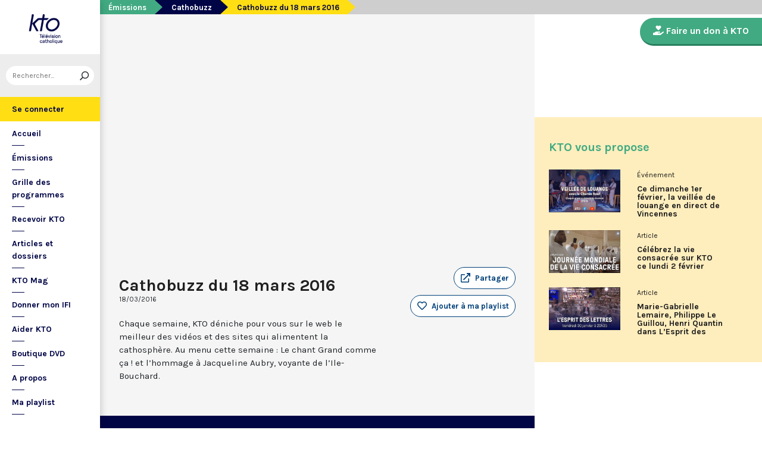

--- FILE ---
content_type: text/html; charset=utf-8
request_url: https://www.ktotv.com/video/00103177/cathobuzz-du-18-mars-2016
body_size: 4769
content:
<!DOCTYPE HTML>
<html lang="fr-FR">
    <head>
        <meta charset="UTF-8" />
        <meta name="viewport" content="width=device-width, initial-scale=1, shrink-to-fit=no" />
        <meta name="description" content="Chaque semaine, KTO déniche pour vous sur le web le meilleur des vidéos et des sites qui alimentent la cathosphère. Au menu cette semaine : Le chant Grand comme ça ! et l’hommage à Jacqueline Aubry, voyante de l’Ile-Bouchard." />
        <meta name="keywords" content="KTO, télévision catholique, Cathobuzz du 18 mars 2016,  " />
        <meta property="og:site_name" content="KTO TV" />
        <meta property="og:description" content="Chaque semaine, KTO déniche pour vous sur le web le meilleur des vidéos et des sites qui alimentent la cathosphère. Au menu cette semaine : Le chant Grand comme ça ! et l’hommage à Jacqueline Aubry, voyante de l’Ile-Bouchard." />
        <meta property="og:locale" content="fr_FR" />
        <meta property="og:type" content="video.other" />
        <meta property="og:url" content="https://www.ktotv.com/video/00103177/cathobuzz-du-18-mars-2016" />
        <meta property="og:title" content="Cathobuzz du 18 mars 2016 — KTOTV" />
        <meta property="og:image" content="https://img.youtube.com/vi/cNB8hyE_SQw/hqdefault.jpg" />
                                <meta property="og:video:release_date" content="2016-03-18" />                        <title>Cathobuzz du 18 mars 2016 — KTOTV</title>
        <link rel="shortcut icon" type="image/x-icon" href="/favicon.png" />
        <link rel="icon" sizes="16x16 32x32 64x64" href="/favicon.png" />
        <link rel="apple-touch-icon" href="/img/logo_fond_blanc-v2.png" />
        <link rel="canonical" href="https://www.ktotv.com/video/00103177/cathobuzz-du-18-mars-2016" />
        <link rel="alternate" title="KTOTV RSS" href="https://www.ktotv.com/rss" type="application/rss+xml" />
        <link rel="preconnect" href="https://fonts.googleapis.com">
        <link rel="preconnect" href="https://fonts.gstatic.com" crossorigin>
        <link href="https://fonts.googleapis.com/css2?family=Karla:ital,wght@0,400;0,700;1,400;1,700&display=swap" rel="stylesheet">
        <!-- Google Tag Manager -->
        <script>(function(w,d,s,l,i){w[l]=w[l]||[];w[l].push({'gtm.start':
                    new Date().getTime(),event:'gtm.js'});var f=d.getElementsByTagName(s)[0],
                j=d.createElement(s),dl=l!='dataLayer'?'&l='+l:'';j.async=true;j.src=
                'https://www.googletagmanager.com/gtm.js?id='+i+dl;f.parentNode.insertBefore(j,f);
            })(window,document,'script','dataLayer','GTM-WV9PW3B');</script>
        <!-- End Google Tag Manager -->
        <script src="https://donner.ktotv.com/libs.iraiser.eu/libs/payment/frame/1.5/IRaiserFrame.js"></script>
        <link rel="stylesheet" href="/build/common.342d7a41.css">
        <link rel="stylesheet" href="/build/front.bfa45e5d.css">
            </head>
    <body id="front_video_show" class="">
    <!-- Google Tag Manager (noscript) -->
    <noscript><iframe src="https://www.googletagmanager.com/ns.html?id=GTM-WV9PW3B"
                      height="0" width="0" style="display:none;visibility:hidden"></iframe></noscript>
    <!-- End Google Tag Manager (noscript) -->
                    <div class="app-aside">
                <div class="menu-container">
                    <span id="reduce">
                        <span class="element-not-reduced">
                            Réduire le menu&nbsp;<i class="far fa-angle-double-left"></i>
                        </span>
                        <div class="element-reduced">
                            <i class="far fa-bars"></i>
                        </div>
                    </span>
                    <a href="/" title="Accéder à la page d'accueil" class="d-block text-center">
                        <img alt="Logo de KTO" src="/img/logo-ktotv.png" id="logo" width="168" height="153" />
                        <img alt="Logo de KTO" src="/img/logo-kto-mobile-v2.png" id="logo-mobile" width="75" height="47" />
                    </a>
                                            <div class="container-search">
                            <div class="element-not-reduced"><div id="vue_search_preview_app"></div></div>
                            <div class="element-reduced"><i class="fas fa-search togglReduce"></i></div>
                        </div>
                                        

<ul id="menu"><li id="account" class="keep"><a href="javascript:;" class="login-action"><span class="element-not-reduced" id="login-label">Se connecter</span><div class="element-reduced"><i class="fas fa-user"></i></div><span id="notifications"></span></a></li><li class="keep"><a href="/" title="Accéder à la page d'accueil"><span class="element-not-reduced">Accueil</span><div class="element-reduced"><i class="fas fa-home"></i></div></a></li><li><a href="/emissions" title="Émissions" class="">
            Émissions
        </a><ul class="children"><li><a href="/emissions#priere" title="Prière" class="">
            Prière
        </a></li><li><a href="/emissions#eclairages" title="Eclairages" class="">
            Eclairages
        </a></li><li><a href="/emissions#visages-eglise" title="Visages de l&#039;Église" class="">
            Visages de l&#039;Église
        </a></li></ul></li><li><a href="/guide/" title="Grille des programmes" class="">
            Grille des programmes
        </a></li><li><a href="/page/recevoir-kto" title="Recevoir KTO" class="">
            Recevoir KTO
        </a></li><li><a href="/articles" title="Articles et dossiers" class="">
            Articles et dossiers
        </a></li><li><a href="/page/ktomag" title="KTO Mag" class="">
            KTO Mag
        </a></li><li><a href="/page/aider-kto-ifi" title="Donner mon IFI" class="">
            Donner mon IFI
        </a></li><li><a href="#" title="Aider KTO" class="">
            Aider KTO
        </a><ul class="children"><li><a href="/page/aider-kto" title="Faire un don à KTO" class="">
            Faire un don à KTO
        </a></li><li><a href="/donner-depuis-l-afrique" title="Faire un don depuis la Côte d&#039;Ivoire" class="">
            Faire un don depuis la Côte d&#039;Ivoire
        </a></li><li><a href="/page/legs-et-donations" title="Legs, donations et Assurances vie" class="">
            Legs, donations et Assurances vie
        </a></li><li><a href="/page/devenir-ambassadeur" title="Devenir Ambassadeur" class="">
            Devenir Ambassadeur
        </a></li><li><a href="/page/fondation-kto" title="Fondation KTO" class="">
            Fondation KTO
        </a></li></ul></li><li><a href="/page/dvd" title="Boutique DVD" class="">
            Boutique DVD
        </a></li><li><a href="/page/presentation" title="A propos" class="">
            A propos
        </a><ul class="children"><li><a href="/page/contact" title="Contact" class="">
            Contact
        </a></li><li><a href="/page/presentation" title="Présentation de la chaîne" class="">
            Présentation de la chaîne
        </a></li><li><a href="/page/mentions-legales" title="Mentions légales" class="">
            Mentions légales
        </a></li></ul></li><li><a href="javascript:;" class="toggle-playlist" id="toggle-playlist">Ma playlist</a></li></ul>
                </div>
            </div>
            <div class="app-notifications">
                <div class="notification-wrapper" id="vue_notification_panel"></div>
            </div>
            <div class="app-playlist" id="playlist-modal">
                <div id="close-modal">
                    <i class="fal fa-times"></i>
                </div>
                <div class="playlist-wrapper" id="vue_playlist_panel" nb_videos="12" direction="vertical"></div>
            </div>
            <div class="app-content">
                <div class="modal fade" id="loginModal" tabindex="-1" role="dialog" aria-hidden="true">
                    <div class="modal-dialog modal-dialog-centered" role="document">
                        <div class="modal-content">
                            <div class="modal-body">
                                <div class="login-form">
                                    <div id="vue_login_app"></div>
                                </div>
                            </div>
                        </div>
                    </div>
                </div>
                                                                            <nav aria-label="breadcrumb">
                            <ol class="breadcrumb" typeof="BreadcrumbList" vocab="https://schema.org/">
        <li class="breadcrumb-item" property="itemListElement" typeof="ListItem">
            <span property="name">
                <a href="/emissions" property="item" typeof="WebPage">Émissions</a>
            </span>
            <meta property="position" content="0" />
        </li>
        <li class="breadcrumb-item" property="itemListElement" typeof="ListItem">
            <span property="name">
                <a href="/emissions/cathobuzz" property="item" typeof="WebPage">Cathobuzz</a>
            </span>
            <meta property="position" content="1" />
        </li>
        <li class="breadcrumb-item active" aria-current="page" property="itemListElement" typeof="ListItem">
            <span property="name" data-nav="no-link">Cathobuzz du 18 mars 2016</span>
            <meta property="position" content="2" />
        </li>
    </ol>
                    </nav>
                                                        <div class="content-container">
        <div class="container-fluid" id="videoContainer">
                        <div id="block-video">
                            <div id="YT-player-container" class="embed-responsive embed-responsive-16by9">
            <div id="YT-player" data-id="cNB8hyE_SQw"></div>
        </div>
        <div id="YT-player-alt" style="display: none">

            <div class="podcast-player-heading">
                <span class="icon"><i class="fal fa-podcast"></i></span>
                <span class="title">Écouter l'émission</span>
                <span class="duration">00:07:03</span>
            </div>
            <div class="podcast-player-thumbnail">
                <div class="podcast-player-thumbnail">
                                                <img src="https://img.youtube.com/vi/cNB8hyE_SQw/hqdefault.jpg" alt="Cathobuzz du 18 mars 2016">
                                    </div>
            </div>

            
            <div class="podcast-player-breadcrumb">
                <span class="emission">Cathobuzz</span> > <span class="title">Cathobuzz du 18 mars 2016</span>
            </div>
        </div>
    
                <div class="row">
                    <div class="col-12 col-xl-8">
                        <h1>Cathobuzz du 18 mars 2016</h1>
                        <small class="date">18/03/2016</small>
                                                                    </div>
                    <div class="col-12 col-xl-4">
                        <a class="btn-playlist" data-toggle="collapse" href="#collapseSharing" role="button" aria-expanded="false" aria-controls="collapseSharing"><i class="fal fa-external-link"></i> <span>Partager</span></a>
<div class="collapse" id="collapseSharing">
    <div class="card card-body">
        <a class="share-button facebook-share-button" href="http://www.facebook.com/sharer.php?u=https://www.ktotv.com/video/00103177/cathobuzz-du-18-mars-2016&amp;title=Cathobuzz%20du%2018%20mars%202016" target="_blank"><i class="fab fa-facebook-f"></i> Facebook</a>
        <a class="share-button" href="https://twitter.com/intent/tweet?url=https://www.ktotv.com/video/00103177/cathobuzz-du-18-mars-2016&amp;text=Cathobuzz%20du%2018%20mars%202016" target="_blank"><i class="fab fa-twitter"></i> Tweet</a>
        <a class="share-button mail-share-button" href="mailto:?subject=Cathobuzz%20du%2018%20mars%202016&amp;body=https://www.ktotv.com/video/00103177/cathobuzz-du-18-mars-2016"><i class="fas fa-envelope"></i> Email</a>
        <a class="share-button whatsapp-share-button" href="https://api.whatsapp.com/send?text=https://www.ktotv.com/video/00103177/cathobuzz-du-18-mars-2016" data-action="share/whatsapp/share"><i class="fab fa-whatsapp" style="font-size: 16px; vertical-align: middle;"></i> Whatsapp</a>
        <a class="share-button telegram-share-button" href="https://t.me/share/url?url=https://www.ktotv.com/video/00103177/cathobuzz-du-18-mars-2016" target="_blank"><i class="fab fa-telegram-plane"></i> Telegram</a>
    </div>
</div>

                                                    <div class="playlist-button" id="vue_playlist_btn" video_id="9786">
    <app></app>
</div>

                                                                    </div>
                </div>
                <div class="row">
                    <div class="col-12 col-xl-8">
                        <p>Chaque semaine, KTO déniche pour vous sur le web le meilleur des vidéos et des sites qui alimentent la cathosphère. Au menu cette semaine : Le chant Grand comme ça ! et l’hommage à Jacqueline Aubry, voyante de l’Ile-Bouchard.</p>
                        
                    </div>
                    <div class="col-12 col-xl-4">
                                            </div>
                </div>
            </div>
                            <div id="block-emission">
                    <div class="row">
                        <div class="col-12 col-xl-5">
                            <h2><a href="/emissions/cathobuzz">Cathobuzz</a></h2>
                            <p><p>Chaque semaine, KTO déniche pour vous sur le web le meilleur des vidéos et des sites qui alimentent la cathosphère. Au menu : de la créativité et du dynamisme.</p></p>
                            <a href="/emissions/cathobuzz" class="btn btn-outline-light btn-rounded btn-normal-border">Visiter la page de l'émission</a>
                        </div>
                        <div class="col-12 col-xl-7">
                            <div class="videos_list_style_two">
                                <h3>Autres vidéos de l'émission</h3>
                                <ul class="list-unstyled">
                                                                            <li class="single clearfix">
                                            <a href="/video/00331100/cathobuzz-du-3-juillet-2020"
                                               class="image"
                                               title="Accéder à la vidéo Cathobuzz du 3 juillet 2020"
                                               style="background-image: url('https://img.youtube.com/vi/5sstQyxdAUA/hqdefault.jpg');">
                                                                                                    <span class="duration">04:24</span>
                                                                                            </a>
                                            <div class="content-right">
                                                <div class="date">Vendredi 3 juillet 2020</div>
                                                <h5 class="mt-0"><a href="/video/00331100/cathobuzz-du-3-juillet-2020">Cathobuzz du 3 juillet 2020</a></h5>
                                            </div>
                                        </li>
                                                                            <li class="single clearfix">
                                            <a href="/video/00330831/cathobuzz-du-29-juin-2020"
                                               class="image"
                                               title="Accéder à la vidéo Des vacances bien remplies ! Cathobuzz du 29 juin 2020"
                                               style="background-image: url('https://img.youtube.com/vi/40KOhu3ClbU/hqdefault.jpg');">
                                                                                                    <span class="duration">03:36</span>
                                                                                            </a>
                                            <div class="content-right">
                                                <div class="date">Lundi 29 juin 2020</div>
                                                <h5 class="mt-0"><a href="/video/00330831/cathobuzz-du-29-juin-2020">Des vacances bien remplies ! Cathobuzz du 29 juin 2020</a></h5>
                                            </div>
                                        </li>
                                                                            <li class="single clearfix">
                                            <a href="/video/00330830/cathobuzz-du-26-juin-2020"
                                               class="image"
                                               title="Accéder à la vidéo Futurs prêtres, ils témoignent ! Cathobuzz du 26 juin 2020"
                                               style="background-image: url('https://img.youtube.com/vi/1a1KAI_L11c/hqdefault.jpg');">
                                                                                                    <span class="duration">04:22</span>
                                                                                            </a>
                                            <div class="content-right">
                                                <div class="date">Vendredi 26 juin 2020</div>
                                                <h5 class="mt-0"><a href="/video/00330830/cathobuzz-du-26-juin-2020">Futurs prêtres, ils témoignent ! Cathobuzz du 26 juin 2020</a></h5>
                                            </div>
                                        </li>
                                                                            <li class="single clearfix">
                                            <a href="/video/00330826/2020-06-22-cathobuzz"
                                               class="image"
                                               title="Accéder à la vidéo Cathobuzz du 22 juin 2020"
                                               style="background-image: url('https://img.youtube.com/vi/DBdavVEvZ74/hqdefault.jpg');">
                                                                                                    <span class="duration">03:45</span>
                                                                                            </a>
                                            <div class="content-right">
                                                <div class="date">Lundi 22 juin 2020</div>
                                                <h5 class="mt-0"><a href="/video/00330826/2020-06-22-cathobuzz">Cathobuzz du 22 juin 2020</a></h5>
                                            </div>
                                        </li>
                                                                    </ul>
                            </div>
                        </div>
                    </div>
                </div>
                    </div>
        <div id="sidebar" class="sidebar-donation">
            <div class="sidebar-container">
                    
            <div class="donation-container">
                        <a class="donation-button"
               href="https://donner.ktotv.com/b?cid=296#iraiser_popin"
                              title="Faire un don à KTO">
                <span><i class="fas fa-hand-holding-heart"></i> Faire un don à KTO</span>
            </a>
        </div>
    
                <div class="suggestions-wrapper" id="vue_suggestions_app" video_id="9786">
    <app></app>
</div>

                <div id="vue_watched_video_app" video_id="9786" timeout="15000" available="1"></div>
            </div>
        </div>
    </div>
                            </div>
                <footer id="footer" class="footer">
            <div class="container">
                                    © KTO 2026
                    — <a href="/page/contact">Contact</a>
                    — <a href="/page/mentions-legales">Mentions légales</a>
                            </div>
        </footer>
        <script src="/build/runtime.9ba644cb.js"></script><script src="/build/front.a5be3e50.js"></script>
        
                        <script type="text/javascript">
            (function(e,t,a){var n=t.createElement("script"),m=t.getElementsByTagName("script")[0];n.async=!0,n.src=a+"?t="+Math.round((new Date).getTime()/72e5),m.parentNode.insertBefore(n,m),e.ema_critere="",e.w_emasend=function(){void 0!==e.emasend&&void 0!==e.ema_id_site?e.emasend():setTimeout(e.w_emasend,200)},setTimeout(e.w_emasend,10)})(window,document,"https://atout.email-match.com/emafunc.js");
            window.ema_id_site = 1507;
            window.ema_critere = '&crt_page=';
        </script>
                    <script type="application/ld+json">
{
  "@context": "http://schema.org",
  "@type": "Organization",
  "name": "KTO",
  "url": "https://www.ktotv.com",
  "logo": {
    "@type": "ImageObject",
    "url": "https://www.ktotv.com/img/logo-ktotv.png"
  },
  "sameAs": [
    "https://www.youtube.com/user/KTOTV",
    "https://fr.linkedin.com/company/ktotelevision",
    "https://twitter.com/KTOTV",
    "https://www.facebook.com/kto.television/",
    "https://www.instagram.com/ktotelevision/"
  ],
  "address": {
    "@type": "PostalAddress",
    "streetAddress": "13 Rue du 19 Mars 1962",
    "addressLocality": "Malakoff",
    "addressRegion": "FR",
    "postalCode": "92240",
    "addressCountry": "FR"
  }
}

        </script>
    <script type="application/ld+json">{"@context":"http://schema.org","@type":"VideoObject","name":"Cathobuzz du 18 mars 2016","description":"Chaque semaine, KTO déniche pour vous sur le web le meilleur des vidéos et des sites qui alimentent la cathosphère. Au menu cette semaine : Le chant Grand comme ça ! et l’hommage à Jacqueline Aubry, voyante de l’Ile-Bouchard.","thumbnailUrl":"https://img.youtube.com/vi/cNB8hyE_SQw/hqdefault.jpg","uploadDate":"2016-03-18 22:27:37","duration":"PT07M03S","embedUrl":"https://www.youtube.com/embed/cNB8hyE_SQw"}</script>    </body>
</html>
